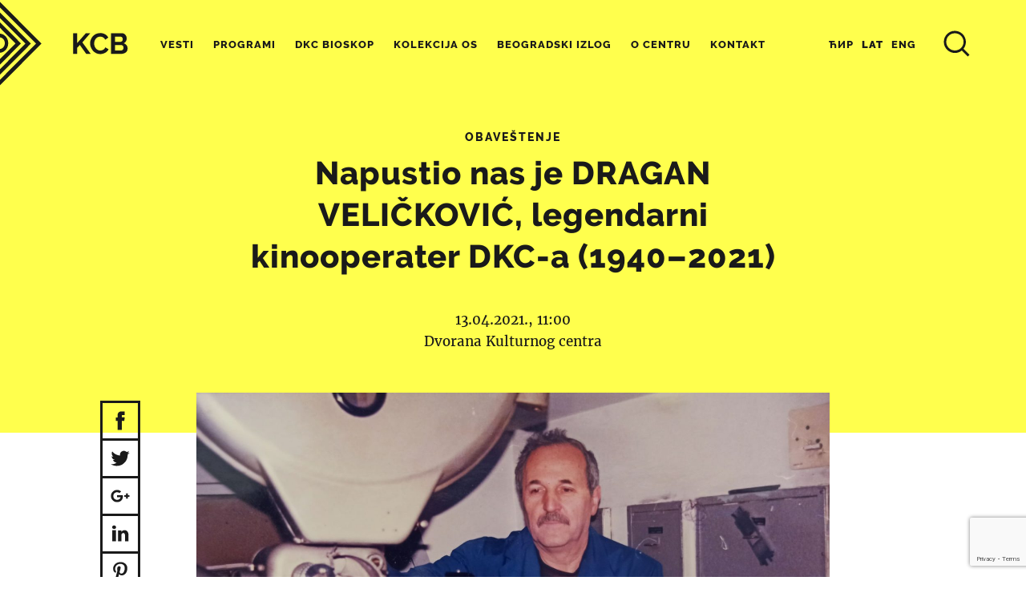

--- FILE ---
content_type: text/html; charset=utf-8
request_url: https://www.google.com/recaptcha/api2/anchor?ar=1&k=6Lfeg5EqAAAAAPzySLYRR07y_Zr1FYxabwKFoLTs&co=aHR0cHM6Ly93d3cua2NiLm9yZy5yczo0NDM.&hl=en&v=N67nZn4AqZkNcbeMu4prBgzg&size=invisible&anchor-ms=20000&execute-ms=30000&cb=rrwihuqdytxs
body_size: 48582
content:
<!DOCTYPE HTML><html dir="ltr" lang="en"><head><meta http-equiv="Content-Type" content="text/html; charset=UTF-8">
<meta http-equiv="X-UA-Compatible" content="IE=edge">
<title>reCAPTCHA</title>
<style type="text/css">
/* cyrillic-ext */
@font-face {
  font-family: 'Roboto';
  font-style: normal;
  font-weight: 400;
  font-stretch: 100%;
  src: url(//fonts.gstatic.com/s/roboto/v48/KFO7CnqEu92Fr1ME7kSn66aGLdTylUAMa3GUBHMdazTgWw.woff2) format('woff2');
  unicode-range: U+0460-052F, U+1C80-1C8A, U+20B4, U+2DE0-2DFF, U+A640-A69F, U+FE2E-FE2F;
}
/* cyrillic */
@font-face {
  font-family: 'Roboto';
  font-style: normal;
  font-weight: 400;
  font-stretch: 100%;
  src: url(//fonts.gstatic.com/s/roboto/v48/KFO7CnqEu92Fr1ME7kSn66aGLdTylUAMa3iUBHMdazTgWw.woff2) format('woff2');
  unicode-range: U+0301, U+0400-045F, U+0490-0491, U+04B0-04B1, U+2116;
}
/* greek-ext */
@font-face {
  font-family: 'Roboto';
  font-style: normal;
  font-weight: 400;
  font-stretch: 100%;
  src: url(//fonts.gstatic.com/s/roboto/v48/KFO7CnqEu92Fr1ME7kSn66aGLdTylUAMa3CUBHMdazTgWw.woff2) format('woff2');
  unicode-range: U+1F00-1FFF;
}
/* greek */
@font-face {
  font-family: 'Roboto';
  font-style: normal;
  font-weight: 400;
  font-stretch: 100%;
  src: url(//fonts.gstatic.com/s/roboto/v48/KFO7CnqEu92Fr1ME7kSn66aGLdTylUAMa3-UBHMdazTgWw.woff2) format('woff2');
  unicode-range: U+0370-0377, U+037A-037F, U+0384-038A, U+038C, U+038E-03A1, U+03A3-03FF;
}
/* math */
@font-face {
  font-family: 'Roboto';
  font-style: normal;
  font-weight: 400;
  font-stretch: 100%;
  src: url(//fonts.gstatic.com/s/roboto/v48/KFO7CnqEu92Fr1ME7kSn66aGLdTylUAMawCUBHMdazTgWw.woff2) format('woff2');
  unicode-range: U+0302-0303, U+0305, U+0307-0308, U+0310, U+0312, U+0315, U+031A, U+0326-0327, U+032C, U+032F-0330, U+0332-0333, U+0338, U+033A, U+0346, U+034D, U+0391-03A1, U+03A3-03A9, U+03B1-03C9, U+03D1, U+03D5-03D6, U+03F0-03F1, U+03F4-03F5, U+2016-2017, U+2034-2038, U+203C, U+2040, U+2043, U+2047, U+2050, U+2057, U+205F, U+2070-2071, U+2074-208E, U+2090-209C, U+20D0-20DC, U+20E1, U+20E5-20EF, U+2100-2112, U+2114-2115, U+2117-2121, U+2123-214F, U+2190, U+2192, U+2194-21AE, U+21B0-21E5, U+21F1-21F2, U+21F4-2211, U+2213-2214, U+2216-22FF, U+2308-230B, U+2310, U+2319, U+231C-2321, U+2336-237A, U+237C, U+2395, U+239B-23B7, U+23D0, U+23DC-23E1, U+2474-2475, U+25AF, U+25B3, U+25B7, U+25BD, U+25C1, U+25CA, U+25CC, U+25FB, U+266D-266F, U+27C0-27FF, U+2900-2AFF, U+2B0E-2B11, U+2B30-2B4C, U+2BFE, U+3030, U+FF5B, U+FF5D, U+1D400-1D7FF, U+1EE00-1EEFF;
}
/* symbols */
@font-face {
  font-family: 'Roboto';
  font-style: normal;
  font-weight: 400;
  font-stretch: 100%;
  src: url(//fonts.gstatic.com/s/roboto/v48/KFO7CnqEu92Fr1ME7kSn66aGLdTylUAMaxKUBHMdazTgWw.woff2) format('woff2');
  unicode-range: U+0001-000C, U+000E-001F, U+007F-009F, U+20DD-20E0, U+20E2-20E4, U+2150-218F, U+2190, U+2192, U+2194-2199, U+21AF, U+21E6-21F0, U+21F3, U+2218-2219, U+2299, U+22C4-22C6, U+2300-243F, U+2440-244A, U+2460-24FF, U+25A0-27BF, U+2800-28FF, U+2921-2922, U+2981, U+29BF, U+29EB, U+2B00-2BFF, U+4DC0-4DFF, U+FFF9-FFFB, U+10140-1018E, U+10190-1019C, U+101A0, U+101D0-101FD, U+102E0-102FB, U+10E60-10E7E, U+1D2C0-1D2D3, U+1D2E0-1D37F, U+1F000-1F0FF, U+1F100-1F1AD, U+1F1E6-1F1FF, U+1F30D-1F30F, U+1F315, U+1F31C, U+1F31E, U+1F320-1F32C, U+1F336, U+1F378, U+1F37D, U+1F382, U+1F393-1F39F, U+1F3A7-1F3A8, U+1F3AC-1F3AF, U+1F3C2, U+1F3C4-1F3C6, U+1F3CA-1F3CE, U+1F3D4-1F3E0, U+1F3ED, U+1F3F1-1F3F3, U+1F3F5-1F3F7, U+1F408, U+1F415, U+1F41F, U+1F426, U+1F43F, U+1F441-1F442, U+1F444, U+1F446-1F449, U+1F44C-1F44E, U+1F453, U+1F46A, U+1F47D, U+1F4A3, U+1F4B0, U+1F4B3, U+1F4B9, U+1F4BB, U+1F4BF, U+1F4C8-1F4CB, U+1F4D6, U+1F4DA, U+1F4DF, U+1F4E3-1F4E6, U+1F4EA-1F4ED, U+1F4F7, U+1F4F9-1F4FB, U+1F4FD-1F4FE, U+1F503, U+1F507-1F50B, U+1F50D, U+1F512-1F513, U+1F53E-1F54A, U+1F54F-1F5FA, U+1F610, U+1F650-1F67F, U+1F687, U+1F68D, U+1F691, U+1F694, U+1F698, U+1F6AD, U+1F6B2, U+1F6B9-1F6BA, U+1F6BC, U+1F6C6-1F6CF, U+1F6D3-1F6D7, U+1F6E0-1F6EA, U+1F6F0-1F6F3, U+1F6F7-1F6FC, U+1F700-1F7FF, U+1F800-1F80B, U+1F810-1F847, U+1F850-1F859, U+1F860-1F887, U+1F890-1F8AD, U+1F8B0-1F8BB, U+1F8C0-1F8C1, U+1F900-1F90B, U+1F93B, U+1F946, U+1F984, U+1F996, U+1F9E9, U+1FA00-1FA6F, U+1FA70-1FA7C, U+1FA80-1FA89, U+1FA8F-1FAC6, U+1FACE-1FADC, U+1FADF-1FAE9, U+1FAF0-1FAF8, U+1FB00-1FBFF;
}
/* vietnamese */
@font-face {
  font-family: 'Roboto';
  font-style: normal;
  font-weight: 400;
  font-stretch: 100%;
  src: url(//fonts.gstatic.com/s/roboto/v48/KFO7CnqEu92Fr1ME7kSn66aGLdTylUAMa3OUBHMdazTgWw.woff2) format('woff2');
  unicode-range: U+0102-0103, U+0110-0111, U+0128-0129, U+0168-0169, U+01A0-01A1, U+01AF-01B0, U+0300-0301, U+0303-0304, U+0308-0309, U+0323, U+0329, U+1EA0-1EF9, U+20AB;
}
/* latin-ext */
@font-face {
  font-family: 'Roboto';
  font-style: normal;
  font-weight: 400;
  font-stretch: 100%;
  src: url(//fonts.gstatic.com/s/roboto/v48/KFO7CnqEu92Fr1ME7kSn66aGLdTylUAMa3KUBHMdazTgWw.woff2) format('woff2');
  unicode-range: U+0100-02BA, U+02BD-02C5, U+02C7-02CC, U+02CE-02D7, U+02DD-02FF, U+0304, U+0308, U+0329, U+1D00-1DBF, U+1E00-1E9F, U+1EF2-1EFF, U+2020, U+20A0-20AB, U+20AD-20C0, U+2113, U+2C60-2C7F, U+A720-A7FF;
}
/* latin */
@font-face {
  font-family: 'Roboto';
  font-style: normal;
  font-weight: 400;
  font-stretch: 100%;
  src: url(//fonts.gstatic.com/s/roboto/v48/KFO7CnqEu92Fr1ME7kSn66aGLdTylUAMa3yUBHMdazQ.woff2) format('woff2');
  unicode-range: U+0000-00FF, U+0131, U+0152-0153, U+02BB-02BC, U+02C6, U+02DA, U+02DC, U+0304, U+0308, U+0329, U+2000-206F, U+20AC, U+2122, U+2191, U+2193, U+2212, U+2215, U+FEFF, U+FFFD;
}
/* cyrillic-ext */
@font-face {
  font-family: 'Roboto';
  font-style: normal;
  font-weight: 500;
  font-stretch: 100%;
  src: url(//fonts.gstatic.com/s/roboto/v48/KFO7CnqEu92Fr1ME7kSn66aGLdTylUAMa3GUBHMdazTgWw.woff2) format('woff2');
  unicode-range: U+0460-052F, U+1C80-1C8A, U+20B4, U+2DE0-2DFF, U+A640-A69F, U+FE2E-FE2F;
}
/* cyrillic */
@font-face {
  font-family: 'Roboto';
  font-style: normal;
  font-weight: 500;
  font-stretch: 100%;
  src: url(//fonts.gstatic.com/s/roboto/v48/KFO7CnqEu92Fr1ME7kSn66aGLdTylUAMa3iUBHMdazTgWw.woff2) format('woff2');
  unicode-range: U+0301, U+0400-045F, U+0490-0491, U+04B0-04B1, U+2116;
}
/* greek-ext */
@font-face {
  font-family: 'Roboto';
  font-style: normal;
  font-weight: 500;
  font-stretch: 100%;
  src: url(//fonts.gstatic.com/s/roboto/v48/KFO7CnqEu92Fr1ME7kSn66aGLdTylUAMa3CUBHMdazTgWw.woff2) format('woff2');
  unicode-range: U+1F00-1FFF;
}
/* greek */
@font-face {
  font-family: 'Roboto';
  font-style: normal;
  font-weight: 500;
  font-stretch: 100%;
  src: url(//fonts.gstatic.com/s/roboto/v48/KFO7CnqEu92Fr1ME7kSn66aGLdTylUAMa3-UBHMdazTgWw.woff2) format('woff2');
  unicode-range: U+0370-0377, U+037A-037F, U+0384-038A, U+038C, U+038E-03A1, U+03A3-03FF;
}
/* math */
@font-face {
  font-family: 'Roboto';
  font-style: normal;
  font-weight: 500;
  font-stretch: 100%;
  src: url(//fonts.gstatic.com/s/roboto/v48/KFO7CnqEu92Fr1ME7kSn66aGLdTylUAMawCUBHMdazTgWw.woff2) format('woff2');
  unicode-range: U+0302-0303, U+0305, U+0307-0308, U+0310, U+0312, U+0315, U+031A, U+0326-0327, U+032C, U+032F-0330, U+0332-0333, U+0338, U+033A, U+0346, U+034D, U+0391-03A1, U+03A3-03A9, U+03B1-03C9, U+03D1, U+03D5-03D6, U+03F0-03F1, U+03F4-03F5, U+2016-2017, U+2034-2038, U+203C, U+2040, U+2043, U+2047, U+2050, U+2057, U+205F, U+2070-2071, U+2074-208E, U+2090-209C, U+20D0-20DC, U+20E1, U+20E5-20EF, U+2100-2112, U+2114-2115, U+2117-2121, U+2123-214F, U+2190, U+2192, U+2194-21AE, U+21B0-21E5, U+21F1-21F2, U+21F4-2211, U+2213-2214, U+2216-22FF, U+2308-230B, U+2310, U+2319, U+231C-2321, U+2336-237A, U+237C, U+2395, U+239B-23B7, U+23D0, U+23DC-23E1, U+2474-2475, U+25AF, U+25B3, U+25B7, U+25BD, U+25C1, U+25CA, U+25CC, U+25FB, U+266D-266F, U+27C0-27FF, U+2900-2AFF, U+2B0E-2B11, U+2B30-2B4C, U+2BFE, U+3030, U+FF5B, U+FF5D, U+1D400-1D7FF, U+1EE00-1EEFF;
}
/* symbols */
@font-face {
  font-family: 'Roboto';
  font-style: normal;
  font-weight: 500;
  font-stretch: 100%;
  src: url(//fonts.gstatic.com/s/roboto/v48/KFO7CnqEu92Fr1ME7kSn66aGLdTylUAMaxKUBHMdazTgWw.woff2) format('woff2');
  unicode-range: U+0001-000C, U+000E-001F, U+007F-009F, U+20DD-20E0, U+20E2-20E4, U+2150-218F, U+2190, U+2192, U+2194-2199, U+21AF, U+21E6-21F0, U+21F3, U+2218-2219, U+2299, U+22C4-22C6, U+2300-243F, U+2440-244A, U+2460-24FF, U+25A0-27BF, U+2800-28FF, U+2921-2922, U+2981, U+29BF, U+29EB, U+2B00-2BFF, U+4DC0-4DFF, U+FFF9-FFFB, U+10140-1018E, U+10190-1019C, U+101A0, U+101D0-101FD, U+102E0-102FB, U+10E60-10E7E, U+1D2C0-1D2D3, U+1D2E0-1D37F, U+1F000-1F0FF, U+1F100-1F1AD, U+1F1E6-1F1FF, U+1F30D-1F30F, U+1F315, U+1F31C, U+1F31E, U+1F320-1F32C, U+1F336, U+1F378, U+1F37D, U+1F382, U+1F393-1F39F, U+1F3A7-1F3A8, U+1F3AC-1F3AF, U+1F3C2, U+1F3C4-1F3C6, U+1F3CA-1F3CE, U+1F3D4-1F3E0, U+1F3ED, U+1F3F1-1F3F3, U+1F3F5-1F3F7, U+1F408, U+1F415, U+1F41F, U+1F426, U+1F43F, U+1F441-1F442, U+1F444, U+1F446-1F449, U+1F44C-1F44E, U+1F453, U+1F46A, U+1F47D, U+1F4A3, U+1F4B0, U+1F4B3, U+1F4B9, U+1F4BB, U+1F4BF, U+1F4C8-1F4CB, U+1F4D6, U+1F4DA, U+1F4DF, U+1F4E3-1F4E6, U+1F4EA-1F4ED, U+1F4F7, U+1F4F9-1F4FB, U+1F4FD-1F4FE, U+1F503, U+1F507-1F50B, U+1F50D, U+1F512-1F513, U+1F53E-1F54A, U+1F54F-1F5FA, U+1F610, U+1F650-1F67F, U+1F687, U+1F68D, U+1F691, U+1F694, U+1F698, U+1F6AD, U+1F6B2, U+1F6B9-1F6BA, U+1F6BC, U+1F6C6-1F6CF, U+1F6D3-1F6D7, U+1F6E0-1F6EA, U+1F6F0-1F6F3, U+1F6F7-1F6FC, U+1F700-1F7FF, U+1F800-1F80B, U+1F810-1F847, U+1F850-1F859, U+1F860-1F887, U+1F890-1F8AD, U+1F8B0-1F8BB, U+1F8C0-1F8C1, U+1F900-1F90B, U+1F93B, U+1F946, U+1F984, U+1F996, U+1F9E9, U+1FA00-1FA6F, U+1FA70-1FA7C, U+1FA80-1FA89, U+1FA8F-1FAC6, U+1FACE-1FADC, U+1FADF-1FAE9, U+1FAF0-1FAF8, U+1FB00-1FBFF;
}
/* vietnamese */
@font-face {
  font-family: 'Roboto';
  font-style: normal;
  font-weight: 500;
  font-stretch: 100%;
  src: url(//fonts.gstatic.com/s/roboto/v48/KFO7CnqEu92Fr1ME7kSn66aGLdTylUAMa3OUBHMdazTgWw.woff2) format('woff2');
  unicode-range: U+0102-0103, U+0110-0111, U+0128-0129, U+0168-0169, U+01A0-01A1, U+01AF-01B0, U+0300-0301, U+0303-0304, U+0308-0309, U+0323, U+0329, U+1EA0-1EF9, U+20AB;
}
/* latin-ext */
@font-face {
  font-family: 'Roboto';
  font-style: normal;
  font-weight: 500;
  font-stretch: 100%;
  src: url(//fonts.gstatic.com/s/roboto/v48/KFO7CnqEu92Fr1ME7kSn66aGLdTylUAMa3KUBHMdazTgWw.woff2) format('woff2');
  unicode-range: U+0100-02BA, U+02BD-02C5, U+02C7-02CC, U+02CE-02D7, U+02DD-02FF, U+0304, U+0308, U+0329, U+1D00-1DBF, U+1E00-1E9F, U+1EF2-1EFF, U+2020, U+20A0-20AB, U+20AD-20C0, U+2113, U+2C60-2C7F, U+A720-A7FF;
}
/* latin */
@font-face {
  font-family: 'Roboto';
  font-style: normal;
  font-weight: 500;
  font-stretch: 100%;
  src: url(//fonts.gstatic.com/s/roboto/v48/KFO7CnqEu92Fr1ME7kSn66aGLdTylUAMa3yUBHMdazQ.woff2) format('woff2');
  unicode-range: U+0000-00FF, U+0131, U+0152-0153, U+02BB-02BC, U+02C6, U+02DA, U+02DC, U+0304, U+0308, U+0329, U+2000-206F, U+20AC, U+2122, U+2191, U+2193, U+2212, U+2215, U+FEFF, U+FFFD;
}
/* cyrillic-ext */
@font-face {
  font-family: 'Roboto';
  font-style: normal;
  font-weight: 900;
  font-stretch: 100%;
  src: url(//fonts.gstatic.com/s/roboto/v48/KFO7CnqEu92Fr1ME7kSn66aGLdTylUAMa3GUBHMdazTgWw.woff2) format('woff2');
  unicode-range: U+0460-052F, U+1C80-1C8A, U+20B4, U+2DE0-2DFF, U+A640-A69F, U+FE2E-FE2F;
}
/* cyrillic */
@font-face {
  font-family: 'Roboto';
  font-style: normal;
  font-weight: 900;
  font-stretch: 100%;
  src: url(//fonts.gstatic.com/s/roboto/v48/KFO7CnqEu92Fr1ME7kSn66aGLdTylUAMa3iUBHMdazTgWw.woff2) format('woff2');
  unicode-range: U+0301, U+0400-045F, U+0490-0491, U+04B0-04B1, U+2116;
}
/* greek-ext */
@font-face {
  font-family: 'Roboto';
  font-style: normal;
  font-weight: 900;
  font-stretch: 100%;
  src: url(//fonts.gstatic.com/s/roboto/v48/KFO7CnqEu92Fr1ME7kSn66aGLdTylUAMa3CUBHMdazTgWw.woff2) format('woff2');
  unicode-range: U+1F00-1FFF;
}
/* greek */
@font-face {
  font-family: 'Roboto';
  font-style: normal;
  font-weight: 900;
  font-stretch: 100%;
  src: url(//fonts.gstatic.com/s/roboto/v48/KFO7CnqEu92Fr1ME7kSn66aGLdTylUAMa3-UBHMdazTgWw.woff2) format('woff2');
  unicode-range: U+0370-0377, U+037A-037F, U+0384-038A, U+038C, U+038E-03A1, U+03A3-03FF;
}
/* math */
@font-face {
  font-family: 'Roboto';
  font-style: normal;
  font-weight: 900;
  font-stretch: 100%;
  src: url(//fonts.gstatic.com/s/roboto/v48/KFO7CnqEu92Fr1ME7kSn66aGLdTylUAMawCUBHMdazTgWw.woff2) format('woff2');
  unicode-range: U+0302-0303, U+0305, U+0307-0308, U+0310, U+0312, U+0315, U+031A, U+0326-0327, U+032C, U+032F-0330, U+0332-0333, U+0338, U+033A, U+0346, U+034D, U+0391-03A1, U+03A3-03A9, U+03B1-03C9, U+03D1, U+03D5-03D6, U+03F0-03F1, U+03F4-03F5, U+2016-2017, U+2034-2038, U+203C, U+2040, U+2043, U+2047, U+2050, U+2057, U+205F, U+2070-2071, U+2074-208E, U+2090-209C, U+20D0-20DC, U+20E1, U+20E5-20EF, U+2100-2112, U+2114-2115, U+2117-2121, U+2123-214F, U+2190, U+2192, U+2194-21AE, U+21B0-21E5, U+21F1-21F2, U+21F4-2211, U+2213-2214, U+2216-22FF, U+2308-230B, U+2310, U+2319, U+231C-2321, U+2336-237A, U+237C, U+2395, U+239B-23B7, U+23D0, U+23DC-23E1, U+2474-2475, U+25AF, U+25B3, U+25B7, U+25BD, U+25C1, U+25CA, U+25CC, U+25FB, U+266D-266F, U+27C0-27FF, U+2900-2AFF, U+2B0E-2B11, U+2B30-2B4C, U+2BFE, U+3030, U+FF5B, U+FF5D, U+1D400-1D7FF, U+1EE00-1EEFF;
}
/* symbols */
@font-face {
  font-family: 'Roboto';
  font-style: normal;
  font-weight: 900;
  font-stretch: 100%;
  src: url(//fonts.gstatic.com/s/roboto/v48/KFO7CnqEu92Fr1ME7kSn66aGLdTylUAMaxKUBHMdazTgWw.woff2) format('woff2');
  unicode-range: U+0001-000C, U+000E-001F, U+007F-009F, U+20DD-20E0, U+20E2-20E4, U+2150-218F, U+2190, U+2192, U+2194-2199, U+21AF, U+21E6-21F0, U+21F3, U+2218-2219, U+2299, U+22C4-22C6, U+2300-243F, U+2440-244A, U+2460-24FF, U+25A0-27BF, U+2800-28FF, U+2921-2922, U+2981, U+29BF, U+29EB, U+2B00-2BFF, U+4DC0-4DFF, U+FFF9-FFFB, U+10140-1018E, U+10190-1019C, U+101A0, U+101D0-101FD, U+102E0-102FB, U+10E60-10E7E, U+1D2C0-1D2D3, U+1D2E0-1D37F, U+1F000-1F0FF, U+1F100-1F1AD, U+1F1E6-1F1FF, U+1F30D-1F30F, U+1F315, U+1F31C, U+1F31E, U+1F320-1F32C, U+1F336, U+1F378, U+1F37D, U+1F382, U+1F393-1F39F, U+1F3A7-1F3A8, U+1F3AC-1F3AF, U+1F3C2, U+1F3C4-1F3C6, U+1F3CA-1F3CE, U+1F3D4-1F3E0, U+1F3ED, U+1F3F1-1F3F3, U+1F3F5-1F3F7, U+1F408, U+1F415, U+1F41F, U+1F426, U+1F43F, U+1F441-1F442, U+1F444, U+1F446-1F449, U+1F44C-1F44E, U+1F453, U+1F46A, U+1F47D, U+1F4A3, U+1F4B0, U+1F4B3, U+1F4B9, U+1F4BB, U+1F4BF, U+1F4C8-1F4CB, U+1F4D6, U+1F4DA, U+1F4DF, U+1F4E3-1F4E6, U+1F4EA-1F4ED, U+1F4F7, U+1F4F9-1F4FB, U+1F4FD-1F4FE, U+1F503, U+1F507-1F50B, U+1F50D, U+1F512-1F513, U+1F53E-1F54A, U+1F54F-1F5FA, U+1F610, U+1F650-1F67F, U+1F687, U+1F68D, U+1F691, U+1F694, U+1F698, U+1F6AD, U+1F6B2, U+1F6B9-1F6BA, U+1F6BC, U+1F6C6-1F6CF, U+1F6D3-1F6D7, U+1F6E0-1F6EA, U+1F6F0-1F6F3, U+1F6F7-1F6FC, U+1F700-1F7FF, U+1F800-1F80B, U+1F810-1F847, U+1F850-1F859, U+1F860-1F887, U+1F890-1F8AD, U+1F8B0-1F8BB, U+1F8C0-1F8C1, U+1F900-1F90B, U+1F93B, U+1F946, U+1F984, U+1F996, U+1F9E9, U+1FA00-1FA6F, U+1FA70-1FA7C, U+1FA80-1FA89, U+1FA8F-1FAC6, U+1FACE-1FADC, U+1FADF-1FAE9, U+1FAF0-1FAF8, U+1FB00-1FBFF;
}
/* vietnamese */
@font-face {
  font-family: 'Roboto';
  font-style: normal;
  font-weight: 900;
  font-stretch: 100%;
  src: url(//fonts.gstatic.com/s/roboto/v48/KFO7CnqEu92Fr1ME7kSn66aGLdTylUAMa3OUBHMdazTgWw.woff2) format('woff2');
  unicode-range: U+0102-0103, U+0110-0111, U+0128-0129, U+0168-0169, U+01A0-01A1, U+01AF-01B0, U+0300-0301, U+0303-0304, U+0308-0309, U+0323, U+0329, U+1EA0-1EF9, U+20AB;
}
/* latin-ext */
@font-face {
  font-family: 'Roboto';
  font-style: normal;
  font-weight: 900;
  font-stretch: 100%;
  src: url(//fonts.gstatic.com/s/roboto/v48/KFO7CnqEu92Fr1ME7kSn66aGLdTylUAMa3KUBHMdazTgWw.woff2) format('woff2');
  unicode-range: U+0100-02BA, U+02BD-02C5, U+02C7-02CC, U+02CE-02D7, U+02DD-02FF, U+0304, U+0308, U+0329, U+1D00-1DBF, U+1E00-1E9F, U+1EF2-1EFF, U+2020, U+20A0-20AB, U+20AD-20C0, U+2113, U+2C60-2C7F, U+A720-A7FF;
}
/* latin */
@font-face {
  font-family: 'Roboto';
  font-style: normal;
  font-weight: 900;
  font-stretch: 100%;
  src: url(//fonts.gstatic.com/s/roboto/v48/KFO7CnqEu92Fr1ME7kSn66aGLdTylUAMa3yUBHMdazQ.woff2) format('woff2');
  unicode-range: U+0000-00FF, U+0131, U+0152-0153, U+02BB-02BC, U+02C6, U+02DA, U+02DC, U+0304, U+0308, U+0329, U+2000-206F, U+20AC, U+2122, U+2191, U+2193, U+2212, U+2215, U+FEFF, U+FFFD;
}

</style>
<link rel="stylesheet" type="text/css" href="https://www.gstatic.com/recaptcha/releases/N67nZn4AqZkNcbeMu4prBgzg/styles__ltr.css">
<script nonce="Px14H8zKVxuydCh8lO8OvA" type="text/javascript">window['__recaptcha_api'] = 'https://www.google.com/recaptcha/api2/';</script>
<script type="text/javascript" src="https://www.gstatic.com/recaptcha/releases/N67nZn4AqZkNcbeMu4prBgzg/recaptcha__en.js" nonce="Px14H8zKVxuydCh8lO8OvA">
      
    </script></head>
<body><div id="rc-anchor-alert" class="rc-anchor-alert"></div>
<input type="hidden" id="recaptcha-token" value="[base64]">
<script type="text/javascript" nonce="Px14H8zKVxuydCh8lO8OvA">
      recaptcha.anchor.Main.init("[\x22ainput\x22,[\x22bgdata\x22,\x22\x22,\[base64]/[base64]/[base64]/[base64]/[base64]/[base64]/KGcoTywyNTMsTy5PKSxVRyhPLEMpKTpnKE8sMjUzLEMpLE8pKSxsKSksTykpfSxieT1mdW5jdGlvbihDLE8sdSxsKXtmb3IobD0odT1SKEMpLDApO08+MDtPLS0pbD1sPDw4fFooQyk7ZyhDLHUsbCl9LFVHPWZ1bmN0aW9uKEMsTyl7Qy5pLmxlbmd0aD4xMDQ/[base64]/[base64]/[base64]/[base64]/[base64]/[base64]/[base64]\\u003d\x22,\[base64]\\u003d\\u003d\x22,\x22w6HCkmvDgMOpe8K5wqVowrnDn8Kfwqgdwp/Cn8KDw6hAw5hQwqLDiMOQw7vCpyLDly3Cv8OmfRrCuMKdBMOTwoXColjDrcKWw5JdecKIw7EZKsOHa8KrwrIWM8KAw6HDhcOuVD3Cpm/DsVIIwrUAX0V+JT/DjWPCs8OPFT9Bw4ICwo17w4TDtcKkw5k6PMKYw7pEwroHwrnCjCvDu33Cl8KMw6XDv3LCgMOawp7CgT3ChsOjdMK4Lw7CvSTCkVfDlsOcNFR2wq/DqcO6w5B4SANwwrfDq3fDpsKXZTTCi8Oyw7DCtsKgwo/CnsKrwoYGwrvCrGPCmD3CrXzDs8K+OBnDpsK9CsOUdMOgG19rw4LCnX/DnhMBw73CpsOmwpVrI8K8Lw1bHMK8w7ggwqfClsOkNsKXcTZrwr/Du0XDoEo4EQPDjMOIwqBhw4BcwozCgmnCucOXW8OSwq4uHMOnDMKJw4TDpWEbKsODQ0jCtBHDpRMeXMOiw5vDsn8iS8Kewr9AFcOMXBjCj8KAIsKncMOOCyjCncOpC8OsP30QaFPDtsKML8KQwpNpA05Cw5UNYMKNw7/DpcOZHMKdwqZRaU/DonLCo0tdD8KOMcOdw7rDrjvDpsKBK8OACHbCh8ODCXAEeDDCvT/CisOgw5XDuTbDl3Fhw4x6Xwg9An54acK7worDug/CggXDpMOGw6c6wpBvwp4LT8K7YcOjw49/DTcpfF7Dn24FbsOpwpxDwr/CksO3SsKdwojCo8ORwoPCqsOPPsKJwo9ATMOJwo7CpMOwwrDDiMOnw6s2M8KqbsOEw7XDocKPw5lMwpLDgMO7ZxQ8ExJYw7Z/d1YNw7gWw50US0/CjMKzw7JLwrVBSgXCjMOAQzbCgwIKwrrChMK7fSTDszoAwojDgcK5w4zDq8Kcwo8CwrdTBkQ2KcOmw7vDnz7Cj2NBXTPDqsOWVMOCwr7DnsKEw7TCqMK/w4jCiQBmwoFGD8K7YMOEw5fCunAFwq8AXMK0J8OLw6vDmMOawqFdJ8KHwoMFPcKufQlEw4DCkMOZwpHDmgUDV1tiXcK2wozDlgJCw7MnecO2wqtkUsKxw7nDhExWwok5wpZjwo4AwqvCtE/ChsKqHgvCrkHDq8ORKlTCvMK+QjfCusOiXGoWw5/CkkDDocOebcKmXx/Ci8KZw7/DvsKqwpLDpFQgc2ZSZMKGCFlwwrt9csOlwo1/J1Rfw5vCqTolOTBQw5jDnsO/[base64]/CvcKtViseCVXCksK0M8OefD1PPCgcLXPDgMODFkUHJ291wpDDtinDisK3w7x7w4zCh100wqkYwqVJWjTDvMO5JcOpwonCoMKuT8O9X8K3OD5dPxB7FSh5wpjCgETCqUcVOgfDksKyPFzDgMK/TkLCoiIab8KlRjvDt8KOwr3DnExMQcKoTsOFwrg/wrfChcOTZhoQwp3ChMOrw7snU3nCpcKYw6Z7w73CnsO7D8OmaBdVwovCkMOUw4pQwr/CvnHDhR4wKMKewpwJKlQ6MsKmcsOrwqTDh8Ksw7LDosKcw4BOwpPCrMOlJcOBJcOtVzbDtcOCwqJEwp4hwrAkGhrDoWnDtBJACcO0IWjDqsKhAcKia2vCtsONBsOXBUHDq8K+Kg/DrSfDhsOUJsKEEgnDtsKzSEk0U11xYMO4Pi4Uw4ZwRcKLw4tpw7DCmlU9wr3CkMK+w6jCt8OEP8OeQD8KCiIdQQnDnsONEGlxDsKbWFTCnsKiwqPDonI4w6fCr8OUbQc7wp8AGMKTY8KIaAnCu8KEwog/[base64]/PSJRw4gSBEc/w5zDvcO/AzrDs8O7PsOrwo0uwoYvRsOnwqnDo8K7I8OKFjzCj8KSAxVtaE3Cvgorw7MYw6XCucK0PcKFVMK2w45PwrguWXVGG1XDhMOjwrHDvMKQXEFFOsOGFiBSw7F0AylOGMOPScOWIBTCmznCpi5Awp3DomzDhizCnD1Gw4d9Rws0N8OiesKMPRtJABJ5JMOJwp/DuxfDosOkw6DDm1TCqcKcwqoeKlDCmcKQC8KAWW5cw7dywqXCi8KswrbCgMKIw7trVMOOw5VxV8ONG2RJQ0LCi1HCoBTDp8KhwqTCg8KCwqPCoCl7H8OfbSLDqcKFwp15FXnDr2PDkWXDocKswrDDosObw6BDH23Cih3Cjm5BPMKLwo/Dpg/Cpk7CjE9ANMOVwpw3BygsMcKewqQ+w43ChsO1w7ZSwpXDnSEVwoDCrD7CrMKHwo56W0HCvR3Dl1DCrzTDjsOcwqZ9wpPColZhBsKSfSXDpTFLMS/Cnw7Dn8OFw4nCtsOrwp7DijTCsnY6ZMOLwr3CosONZMK3w51iwqDDtMKzwpF7wq9Qw7RYIsOXwqFrX8O9wpc+w7BERsO0w5hHw4zDslV3wr7DlcKCW07CnQxLJBrCs8OObcO/w5bCm8O+wqMpN2/DisOew63Ch8KCUMKeF3bCnl9rw41Aw7zCiMKLwoTClMKEdcKCw6R9wpQ+wojCrMOwb19jaFtGwq5Wwqkbw6vCjcObw4vDkyLDrmvCqcK9GALCv8KUbsOjQMK0b8KTTyPDv8OgwowawprCm19EFzrCucKpw7oxD8KsblPDkEbDp2UBwoR3TTJnwqo3JcOiCWLCrC/Co8Ojw7o3wp1lwqfCi1bCqMK2w6RmwoBqwoJ1wqQMfCzCt8KLwqIBFsOjX8OJwq9idCVbHxwAIcKCw5w4w5/DvFsTwr3Cn0EaeMKZKMKsccKkYcKzw61LJsO8w4AXwprDoT9gwpchEcOrwo04PmcEwqI8KH3DhG4EwrpUA8Ovw5zCl8K2HHVYwr9BOxjCvwnDn8Kqw54Gwoh/w4zCtwHDg8KTwqvDn8KlIj4Jw5jDuXTCr8OHbA3Dn8O4YcKHwq/CiBLCqcO3McO0E2/DkFh0wo3DicOSEcOwwqjDqcOVw7PDlE44w5zDk2ITw6QJw7RRwqjCiMOdFEjDl1NOXyMudhkXbsKAwrMXW8Ofw55mwrTDtMKNH8KJwr5KAH5Yw59BOgxSw6k0OcO2Gh4vwp3Dr8K1w7EQfsOxb8Oyw6bDmcKjwpB/wq7Cl8K/AcKjwr3DlWbCgDIlDsOfAj7CvnvCjXEhREPCg8KQwqoRw7x/fMOhZxPCq8OswpzDnMODZWzCtcOIwo9+wp53UHNhBMKwZTE+w7PCs8OzFRFsR3hDWcKWT8OwIwzCqj8qVcKlG8OBR3MBw4rDtcKxYcKLw4BseG7DmH8sOlXCu8OOwr/DjDPCrV3DvkDCq8KiPjtNesKBYAppw485wr7CsMOEJMOZEsKKO2VywrXCpXsuHsKLw5fCkMK6dcKPw7rDh8KKT3cEe8ODQ8Onw7TCplbDhcOyenfCvcK5TS/DucKYaGtqw4d1wr0ew4XCsHvCrsKjw6E2JsKUEcOfdMOMScOVccKHRMKrGcOvwrMOwp8QwqIywrh7Y8KTfmfCscKqaiwjeh82BMOsY8KmQMKgwpBSRjLCl3LCknvDt8O4w71YZwvDlMKHwoDCo8KOwrfDrMOPw7VZdsKfbzIPwr/CrcOAfwzCvlFjUMKSBEbCpcKhwoRkSsKjw7xLwoPDnMOzS08Qw4nCvMKmCUcHw5PDhirDilXDo8O/VcO1MQsXw4DDqQ7DjSTCrBwww7FPEMO8wrLDhjsawrF4wqY5XcOTwrg/[base64]/K8OmLcKxw7nDk8KXw6nCmhMDGVDCrMKjecKrwoNxXVDCu8K5wo7DuwARWkzDocOEBMKQwpHCkQxbwrVaw57DpMOsdcKvw5LCh0fDiB4Mw7fDijxgwovCi8O1wr3DkMKySMOew4HCt1LCrBfDnUVjwp7CjDDCu8KEL10CQ8O2w4XDljlTYR/[base64]/DrBIywo/[base64]/DiDBYw6DDgcOAFcKrwrtAHk7ClB/[base64]/[base64]/DtcO+w7TDscKmaHbCocOjw5EdQ03Ch8KhwrdbwpHCknFfYGPDgw7CsMONeS7CkcKYMHErYcO9csK/eMOJwrUkwq/CuzZoe8OXJ8OWXMKeD8OsATDCj0jColLCgcKOJMOcPsK3w6ZRVcKPd8OvwrkhwoIaHlQNZsOgSSvDj8KYwpLDvsKMw47CvcOrfcKsScOONMOlZMOXwoJww4TCkzTCnkdzR1vCssKGbW/DpDEIdn7DgmIvwphPVsK9DRPCkwBqw6Ihw6jDp0TDusOiw7hgw5QWw58cYi/DssOGwqNxWkFFwrPCrjPClsOqLcOuT8OJwp/CjxZhGg04VRnCkn7DvijDsw3DnnA0bSZgdsKhK2XCnCfCq1fDpsKzw7fDqcOxbsKLwrEPbMO8L8KGwqDCvn3DlBljO8ObwqMSGiZHGUFRY8KaZjfDosKUwoZkw4NxwqMcLQHDuXjChMONw5jDqnoywovCvGRXw7vDrTHDjxUAMT7DkMKWwrLCjsK6wqEgwq/DlBLCq8OSw7DCqnnCuxjCqsOgfRNoRsOBwppHw7jCn0JSw4pXwrZlE8OXw4U1QwLChsKJwqFFw70VacOjFsKrwpVpw6gaw5V0w4fCvC/Dg8OvYX7DuDl8w5zDssO0w7NQLhLDksKew6lNwrhLbAHDgXJ6w4jCuHIgwpFvwpvCgBHDtMKaJR8twpYLwqUsXMOZw5JGwovDmcKsE0wNf1sEXAMoNhnDrMO7OENDw6nDlMO1w6PCkMO3w6xZwr/CicOFw5rCg8OWEE8qwqVlHcKTw4nDjQ/DpsOYw4E9wohsPsOTEMKANGfDvMKVwrfDvFRxRSUywocUfMK5w6DCiMODdC1Xw6tXBMO6T0vDrcK4woBvNMO6T0fDqsK0NsKbbnkyT8KEPXcFHSMTwpPCr8OwOcOVwppealvCvHfCvMOkUy4ww54+EsOndjnDocKUCgJ/wpjCgsKXGmstPsK5wrMLPCdfWsK2RljCt17Dqzdye2vDoDp/[base64]/[base64]/A2wJwofCpMKbw6YCw6rDhMKfwqMVGcO4GHfDmygOdWzDml7Dr8Ovwr8lwrxJOw9SwoDCqDZOdXFjQsOhw4bDpxDDr8OSLMKYBVxRSmPCoGTDqsO3wrrCqWvCjMKXOsO3w7c0w4/DpMOWwrZ0EcOgPcOAw7XCsm9CUATDng7ClnbDgcK9U8OdCREDw7B2eVDChcOFF8Kuw7UnwoE0w7Newp7DkMKWwpzDmGgTEV/Ds8Oxw4jDh8O+wqHCrgRUwo9Lw7nDgGHDh8O9I8K4wqXDrcKrcsOIb1UdCMObwpLDvUnDpsOfQsKAw7VAwokJwprDo8O2w7/DsH3CmsO4GsKIwrfDlsKiRcKzw4giw6o9w4ZMPMOywqBgwpkQV3vCqm3DkMOYaMOzw5bDmE7CsgBEc3HCvMOFw7fDucKPw7jCnMOXwqDDlTrCiHsDwqVmw7DDmMKrwpfDtcOSworCoyrCpcO/dFhBP3ZGw7TCqR/DtsKeSsKnPMOdw5TCtcOpNMK+wprCgHTDgMKFT8OhMwjDplwfwqt5wr58ScOZwq/[base64]/wq7DqTYOw6c/w54Kw6R6VFhKw4vDhcKoSQBTw5oFaQ9OAcKsaMOzwos7dmPDpcO9enrCjG05LMO1OWTCisODA8KfUDJCbFfCqsKUSWFMw5rCmAjCiMOJeBjDhcKrIXdMw68Bwoo/w55Ww5hlYsO3LE3DtcKmJ8OOCXBawqnDuSLCvsOCw5NRw7UFXMKowrdow7Zvw7nDnsO0wqIWVFdgw67DkcKfVcKOOCLCrD9WwprCusKow7I/[base64]/[base64]/w6/DiQ3Ds8K2wqbCpsKna8OFwpZnwoHDq8OBwqlYw7nCscKcaMOfw7gLWcO/Iz16w6XDh8Kowq83TmjDpFzCsisYYzoYw47Cn8K8wovCmcKabsKlw6fDv3U+C8KCwrZFwoPCjsKUGxHCoMKsw43CizAfwrPCj1A2wq8YPsKBw4AAHcO5YsK/AMOxHsOhw6/[base64]/w7/[base64]/[base64]/Dnw/CvVPCnR4zGcOHdMKVwrI/cF/DvsKLCMKqwoHCvD8uw5PDrMKOZidcwrYhccKCw4xSw7bDnBrDvTPDry/[base64]/w4LCgcKjEsKhFcOsw5dZPMOaQm0FNMKBwpdhGXx+XsOewoBNF18Qw53DiUoZwpjDs8KNE8OTdnDDp19tGT3DrQ1YIMO0I8KjccOow63Ct8OBcAkVBcKnfjbClcKUwox8PVIaQ8K3JQEww6vCjMKZY8O3McKpw4LDrcO/PcKRHsKCw6zCs8Kiw6lxw6LDuCs/dV1tRcKRA8KKTl/CkMOvw4RCXyA0w7nDlsKzS8OrczDDtsOac2Zvwp4CXMK1LcKKwocZw5kracOcw6BowpsOwqTDm8OKATkeGsKtYDbCk3zCicOww5Zhwr4Swoouw5PDt8KIw4DClWLDnlXDv8O9TcKqFgxdWlTDgx3Dv8K6DClYO20KZULDtj57dwlTw5rCjcKHOcKxPgUxw4DDvX/DlSTCusOiwq/[base64]/CtHfCnRTCtnhDRUQkRMOuAcO7wqfCqBfDrUnCqsO/f2cOXsKneQMUw6YWaWp1wo4VwqXCoMK9w4HCqsOdWRRJwo7ClcOJw7c6OsK3GVHChsO5w5JEwpB+bRHDpMOUGSZiFg/DlgXCuwxqw6ggwooACsOVwoJ6Z8OVw5tde8KAwpJJL38/ailWwqPDhzwVay3CgXYSXcKDbHJxFEJeVylXAMOzw5bCm8KMw4dYw58iMMKaBcOUw78Aw6HDhMOnAAUvE3nDmMOLw54JV8O2wp3CvWIJw6zDghnCr8KJBsKUw4BnDG80KTltwoRMZirDscKJOcOEXcKuTcKgwpXDq8OHSlZ/UDXCrsOTaVvDmXvDnSAUw7tYLMOYw4ZAw6LCvglnw4HDmsObwot+FMK8wrzCtwzDl8KYw75MJiouwo7Cl8OowpvCmidtdWkRc0vCicKpwonChMOGwpNYw54zw4rCl8KDw70Lb1nCgjjDoHJ2DGbDv8O9YcK+DVcqwqPDiEMUbAbCgMKiwqckacObeypEYGQKwoQ/[base64]/CgwkMBS4wwpIGDlgTVgnCs8OwHsKPIGVNHAXDjcKPI2/DvMKVf1/DpcOeL8OKwo0iwqcbXgjCqsKTwr7Cv8O9w5rDo8O4w5/Cv8OdwoTCqcOpS8OPTi/[base64]/[base64]/Dq0U5wrXDpcKfwoQEFhLDn2cvwqVew7TCtzxkccKmZStRwqV+FcOXwogOw4HCoF8/wozDocOqIFrDm17DvyZOwos/EsKuw4Qbwr/CncORw5HCuBZsTcK4AsObGyrCsA3DkcOPwoRLQcK5w4cMUsKaw7dZwqAdDcKeB2nDuxDCqsKKEgU7w68YMgDCmgVqwqzCtcOmRcKJXsOQLsKcw5DCucO7wpgfw7leWw7DvGBkUENhw7pGf8KxwoEUwo/DrgYhC8O4ExxxdcOxwozDoiBpwp9hPFHDiQTCkg7CiELDuMKXMsKVwqUlNRBaw5w+w5hBwoBedVfCo8OHGg7DjB13CsKIwrjCmjlcUyvDlz3CpsKpwqg6w5UMBBxGUMOHwrNww71Qw6NxUi8cCsONwoVOw4jCgcOdcsKIW08kKMOaMko9fTPDgcOLN8OgN8OWdsOaw4/CrsOQw5I4w7B9w7zCj3FecF8hwr3Dk8Kmwrx/w7wtYmUiw4jDjWvDmcOAW17Cp8Obw6DCpC7Cn2LDu8KfLcO5f8O5X8K1w6FKwopxOGXCp8OmVcKiOhFNasKiIMKSw6PCrsOIw6RAZkLCo8OJwqppe8KVw6DCqFrDkEpwwoIuw5Mtwp7Ci1Ucw5/Dg3HDk8Osa04qHFkXwrvDmkcyw7daOSZrUSRXwrc1w7PCtUPDiyfCknB6w7wrwoZjw69bR8K5LEDDqhzDlMKvwot0FEhWwqPCtWsJecOSLcK9BMOeFngAFsKEKQ1dwpIpwo1zD8OHwrrCj8KEYsOSw63Dpld/NEjClCzDvcKvam7DosOABgB+OMOJwqQMIEzDhAfCkQDDpcK5OnPDt8OYwogPLCFAPQPDo1/Cp8OZNm5Qw65pfRnDjcKSwpVFw78LIsKnw5ElwrrCocOEw7wmLXJwdBTDuMKrAE3DlMKsw7DCosKow54AAsOve2lWfCTCkMKIwq1XI07Cn8KwwpdFSx1uwpkrFUHDiSrCp1Qnw6jDi0HCh8ODN8K0w5Buw4s1fhAFWg1bw7DDsx9tw57CuEbCsyV8TwvCv8KxXx/DjMK0ZMOfwq9Awp7CvVo7w4JGw7BHwqPCnsOZc0LChsKqw7/CnhvDtcORw4nDoMKMQ8KSw5vDrWcxa8OBwo91F2gTwpzDjjvDogkEMlnClj3Do1BSHsOhDxEQwrg5w5VrwqXCrxfCiQzCuMOkQEdVT8OTAxLDslkJP3UewozDtMOEBTxId8KXb8KQw50Nw6jDkcO/w5BhYzBTfglTK8OuNsKWfcOLWizDjXvClXTCqUcNADsewplGNkLDq00UJsKqwqkrYsOxw4x2wp95w7vCncK4wrzDkBvDh1DCkWp1w7Z5wrjDo8Oqw7bCtwUdwr/DnBXCvsOCw4Blw6jCp27CjhBUX0coGwfCqcKFwrVNwqfDthDDnMOAwoBew6fDjsKMHcK7MMO9GxjChSpmw4/CjMO5woXDgcOzQcO8CD9AwrJXFBnDj8KywrpKw7rDqk/DvFHCr8OfVsOZw78wwo9mYm/Ds2TDswpJLBvCsmfDi8KbGCnDsF99w5XCuMOOw7nCnltow6NPFnPCqgNiw7rDrsOiA8OwZwMzOkbCuwfCiMOpwrzDh8OQwpPDtMKNwo55w6nCt8OTUgM0wo1OwrnCoHnDi8Omw5BFRsOvw6ctC8K0w65Rw68IEFjDosKLIsKwVMOTw6TCqMO/wpNLVlsIw63DpmtnTSDCi8O0GA5uwpHDscKtwq0absO0MnxPGsKXGcOwwonCosKpJsKkwovDssK+TcKrPMKoYwxdw4w2ZyQBb8OnDXogWizCtMKJw7ohUUhIJsKww6zCmzMdAk9eIcKWw6nCn8OkwovDvMKzLsOSw5/DhsKYDXXCrsOnw4jCo8KtwpANdcOfwoTCpG/[base64]/IsKXN8KEGj8pecOdIsONUsOrGMO+Ekw3IFxrasOoAUI/TCTDm2Zpw5t8dV1PB8OZUmfCsXtAw71Tw5x+dzBPw4/ChcOqSjVwwpt4w5F0w5DDhRvDvBHDnMKfewjCu0XCkMOaD8K/w4pMWMKbAVnDuMKAw5vDkGfCpXzCrUomwqPDkW/Dt8OWJcO3YTclOXjCtcOJwopiw6h+w7N7w5PDnsKLdMKqbMKuwot/[base64]/DqzRGwpB3wrDDhsKKw7UMwq0Nw4bDkMOiwp0Vwrknw5oUwrHCg8OZwrLCni7Ct8OPfDbDgmDDoxLDgnjDjcOZGsOnQsOXw47ClsODQyvDv8K7w6VkcTzCkMOXYMOQMsOwZcOzd3/CjAjDribDvTYJAWYAWV0jw7JYw4bChhDCncKBeUUTERLDssK1w7gLw7lZdgfCpMO1wrDDnsOZw7jCsyTDvcObw5Anwr3DvsOyw65yLSvDjMKOYcKYMMKLd8KXK8KzXcKFeihlQz/Dk0/DmMOrEWzDuMKUwqvCgcONw6DCqi7CjA8yw5zCtlcBXynDhlw7w5DCpGLDpgEFZy3DizlkF8KUw7omOnbCsMO/IMOSwr7CjMKAwpPCvsOAwr4zwqx3wrTDrg8GG1suGMKNwrlsw5IFwosqwrTCl8O6MsKCYcOsUl9Kcl4EwpB4DMKtKsOkDMOewp8Bw4c0w6/CmA9RFMOYw4rDmsO7wqpBwqrCnnLDhcOaWsKTL0ByWGTCrMO2woTDlsOZwrbCpADChGYLwoRFacKYw6rCuRbClsKSNcKicgXCkMO5Xm4lwo3DjMKLHEvCv01jw7DDr0l/NlNiMXhKwoJlR21Ow53CnipuKEHDiXXCvMKiwpliw7LDl8OjMsOwwqA4wqDChBRowq/DoEvClDB5w4tIw5JOJcKERsORY8K/[base64]/w4Upw7bCmcO/[base64]/[base64]/DgsOKKyrDgsOHD3oRw7/[base64]/R8O8wqDCv3vDvS0Bw7PCl8KTU1swwr/ChG5tf8KQKHfDrMOaPsOCwqcBwo8QwroYwp3DmzzCjcOmw4sAw5rDksKXw4VSUw/CtB7CvcOJw79Dw53CtUfCuMKGwpXDvwAGRMKOwoUkw4I6w4BCW3HDg2trQzPClsOzwoXCojobwqZYwokzwq/ChcKkb8KXBiDDhMOkw5LCjMOBG8K6NF7DpTkbQ8O2Ei1ew4zDllXDhsKHwpBhEEYGw44uw6PClMOYw6PDhsKsw7R3AMO1w6d/wqTDhsObE8KgwqQhS1PCgQ3CusOgwqLDoQ0gwpVsW8OkwoPDhMKldcOTw4t9w5PCrwIvE3JSMy0+YWnCtMOgwppneFDDrsOzbQjCtn5owpTCm8Kwwq7DpMOvGgR6eRYvEAwmQEXCvcOsJAgXw5TDsyDDnMOfOlF8w5UPwoh9wpvCsMK/[base64]/[base64]/[base64]/amzCrcKXOcKBwqrDmwdUw4TDk0IlIcK6JMOJTwQPwojDvW14w5k5SzMMKyMVHcKNaxohw7cWw7zCjgwocivCsD/CqcKKelQOw5FywqkhMsOsMH1Fw5/[base64]/NT/DksKhwo/DpsOHwo/DqUnDi8K8w6LCinQcP2wLVRJEJMKKG2MwZVl/[base64]/QcOQO0vCgnh8TBdWwrZKHEs2SMOPOHdYF0BVfWQEZQUuS8ODHwlQwoDDo1HDicKiw7IOwqHDuDbDjkdcScK7w57Cn0k7DsK5EHLCl8ONwrIVw4rCpH0Iw43CtcOFw6rCucOxAcKHw5fCnQIzNMOCw4s3wrgVwpE+EBYlNXQvDMO/[base64]/[base64]/DoMK1MkhEwozDgCTDvcOnw5Q9BjDDj8O8aE3DumUQSMKaEVwsw6TCi1rDjsKZw6Rsw4wrf8OPU3bCmMKywqVRT23CmcKIaRDDu8KRXMK1wrHCgQo/wojCo0Iew6cvFsOmBU/CmBLDkz7Ch8K3GcOVwpgnU8O6FMOGOcOSJ8OGalnCvn91TcK7fsKMTQ8kwqbDn8OpwpszLcK5aFjCpsO/w5/CgWRsWsOGwqJrwp4Cw5PDsGMOKMOqwrVEEMK5wrMrdhxXw7/[base64]/Dq8KlwonCjcKaccOcw4fCl2wNwpnDpcKIaMKmwpIrwqXDrAQEwr/[base64]/Ctztyw7k/fcOpw5jDtCgvwpUrwrnDlRvCs1fCux/DmcKkwp92G8K0HMKxw4ZPwoDDhzPDscKWw4fDk8OjFMK9dsOHJxYRwrTCqx3CrhHDg1JSw6h1w5/[base64]/[base64]/DqSDDt1twKA7CqMONwq8NXVZQw4LDhHAOfQrChns3OcOxenlAw5HCqyTCvFcBw4Zrwr9yBDfDmsKzG1EVJRBww5zDiyRfwpDDqsK4c2PCj8KXw7LCl2fDin3Ct8KowpvChMKNw4dKfcOew47CikDDoFbCqWPDsSxKwr9Qw4bDoT/DnhocI8KOesKxwq9Ow6FsCh3ClzV5wox8L8KMCiF+w6Y5wo9dwqBhw5bDvsKpw43CssKNw7l/w61DwpfDlcO2bGbDqcOeNsOuw6poSsKECl81w7tBw6LCosKPECZAwoY6w53Co29EwqRYAiZkDcKVDBnCsMK+wrnDrk7DmRk2X0k+E8KgTcOmwp/DrQJiSkLDq8OtSMOnA2JVCFh7w5PCjhcGM1dbw4bDk8O+woROwpzDuCdDHjRSwq7DmQBFwo/DmMOhwo8kw5F/cyLCoMObKMOQw58ze8Kkw6VLMiTDgsOYIsOrA8O+JyfCrUbCqD/DhV3CksK1AsK/DcOPL1/DpxzDvQnDiMOlwqzCoMKAwqM7VsO7w7ZENxvDpkjCmXzCv2/DqgoRbFrDjMOsw4zDrcKKwr/CgmJsU0vCjl97fcKVw5DClMKHwr7CjxbDl0shVUEIKHV2XEvDm0nClsKawr/Cj8KnFcO0wqnDosOaYF7DkXPClFXDncOPPMO4worDosKew4PDo8KxCA1Nwr51wq3Dn1NxwqLCusOVw64Bw6JLw4DCt8KCfALDqlPDvcO6wporw6FJUcKBw5/CsW7DsMOawqPDr8ORUCHDmcOow5XDnS/CjcK4Xm3Cj2sJw7TCpMORw4Q6HcOkw53CqU1tw4pRw43CscOUbMO6BjHCssORZWHDjnkMwp3DuxoUwrt3w4UCFzDDinBpwpN/wrYpwqVFwpd2wqFPIW/CpWHCtMKCw67Cq8Kuw54rw69Qw6Zowr/Cv8OLJQILwq8Swp0KwrXCrh/DnsOTVcK9K1LDjHpMccOjWg1CUMOzw5nDsi3ClldRw600w7TDlsKAwoB1HMKRw7gpw5NgeEcRwpZ2f3Qnw5TCtSrDscOrScO7DcOMXGYZeFNzwpPDgMOFwoJOZcO8wrI1w5E8w4XCgsO0SzArfnbCqcOpw6fClnrDoMOYbsKJKMOLAgXCrsKoPMO7OMK/HR3DshckKlHCr8OCLMKow67DnsKbMcOIw5ZSw6sdwqHDliN/[base64]/DqgnCnMOEwp7DjMKee8KZPzPCo8KMD8KgAlhpRmtsUi3CjERtw4bCpjPDgGnCmsOJL8OXaUcGND3CjcKmw5B8HDrCqsKmwqXDmsKrwpl8CMKww4RtdMKgKMOvW8O3w67DhsK7LG/CqARREnUKwpQ5L8OrVyBTSMOSwpTCq8O6w6dhNMO8w6XDkA0FwprDusOnw4bDgcK1wpFSw57ClEnDjy/DpsKnworDrsO3wp/CkMOUwonDisKpf3wTOsKqw4t+woEPZUvCgkXCkcKawpnDhsOqLsK+wq3CnsKdK2osQSkEScO7Y8Otw5rDpUTCggYrwrnCjsKfwprDoxjDvELChAbDsSfCsj5WwqMOwphQw4txwrHChBc4w6kNw7fCmcOyBMKqw7s1aMKHw4rDkUfCv0BQWmFlJMOHeW/CmMK4w4F/ZXLCj8KGBcKtf1d3w5ZFXVI/[base64]/CigAhw5HDrisTO8KSIgNkRcOzWlBfwoZDw6pnJGjDnl3CmMKzw4dNwqrCj8O2w6x4wrJ3w74Fw6bClcKSb8K/KwdJTAfCicKmwpkTwo3DqsKewoEcWDVLfWthw6NKVsOEwq01YMKbNyNxwq7CjcOMw4HDil59wq4twp3CiBDDqB5TK8K/w4vDrcKDwrRoHQPDtHXDgcKawoFfwr81w7FnwrgywooNSQ7CoDtBUxEzGsKJb2rDlMOsB0vCmFEIfFZJw4ZCwqTDpSwhwpgRBSHCmxp3w7fDpQhswq/[base64]/[base64]/[base64]/Dl0fDl2fCrQnCpsOMPsKtVcKBwp/CpsOQPBlywp/Ct8OzCwVKw4/[base64]/DtsOHw6HCqhE+aMKnwqbClcO5Q8O4T1vCvSzCtzHDssKRZcO3w4cnwojCsQQqwrE2wobDsmRGw4XDg2DCqcOhw73DrcK/NsKYWWMtwqfDmSI/OsKRwohOwpZ6w4JIEztydMKLw6MKGTV6wo1qw4nDh3dvUcOoexUnFG7CiX/DiCRVwpd0w5PDusOCIMKdVllid8KiHsOSwrYPwpVHGAfCkSEiOcKXcT3DmxLCuMK0wq89Y8Ouf8ODwqAVwqIow6rCvwRBw6Z6wqdNEMK5MnUlwpHCocKTEUvDuMOXw5wrwq5cwoNCLRnDiC/DuF3DpC0YAT1mdsOsIsKzw6osJwvCjcKQw63CoMKCTnTDjRHCr8OFE8KVHh3CmMKzw74Iw6AKwqTDlHcCwoHCqRPCocKKwplrBjcjw6wWwpDDpsOjWTrDuB3CtcKzb8OtFUl/wrbDowHCuiBFesOfw6AUZsOHYl5Mw4cNWcK/UsOocMOBBBExw4YnwoPDjcOUwoLDnMOIw79OwqXDhcKyT8KMbMKNFSbDoV3Drj7Cp2p5w5fDl8KUw5Ncwq7CqcK4c8OFwpJDwpjCicKMw5bCg8OZwqDDhAnCmHXDrCR0bsKkJMOiWDNOwqN2wo5EwqHDh8OAWXrDuBM9ScOUO1zClQYeWcOfwqnDkcK8woXCjcOsDF/[base64]/DiMKQwpdOUipTw4oew6nCuADCmAd9fsO1w6vDpiPCuMKuSsOQSMOiwolswpBvFj8Hw73DnnjCs8O8YcO+w4NFw7BiPcOdwqRCwprDlQNcMR4TRXF1wpNxesKpw6xqw7TDgMOJw6oTw6nDmWTChsKjwrvDoBLDrQYBw5g7KkrDj0Nzw6jDt2/CrxDCqsOKwo3CmcKPBsKFwqJMwoE1dn0qb3JBw79Uw6DDk3rDosOKwqDChcKWwrTDu8KKc2h8FAU1KlpXGmbCisOUwopWw4V4EcK/acOqw7TCtcOYMsOiwq7DnzMTM8O+I1fDlHYGw7DDpz7CmWcwQsOXw7kIwqHCmmg+LB/ClsO1w6wxOMOBw7HCpMO+C8OEw6FCbDLChUjDngc2w4nCrwYUX8KBHmHDtw8aw597dcKeAMKqLcOSaUQZwpA1wo1ow5snw5lowoLCkww+bE84PcKuw4ZmNMOlwqjDl8OlTsKEw6fDoHVyDcO2TsKNcGXCqQZywolOw7zCuzlKREARw67Cn0h/wpUxMcKcP8O8JHtSdRg5w6bCu3UkwqvDpGfDqGPDo8K7Dn/Dn2JJLcOEw65tw4kRA8O7NEAGTcKqN8KGw71iw4QyO1V6e8Oiw73Dk8OvJ8KpMzHCuMKOe8K2wpXDpMOXw50NwpjDpMOmwqJqKgw7w7fDtsO9WG/CscOaHsO2wpEzdsOTf3UMfzzDjcKbVcKuwonDg8OSP1fDkhfDnXnDtCRMe8KTEcOZwoPCnMOzwqd/w7lnekQ9LsOYwpdCJ8K+CiXCvcKCSBbDri0Re0x+I0HDoMKnwoolKwfCl8KCXnXDkQTCrsKdw5x+N8OewrDCm8KoMMOSFQfDpMKSwoIow5nCl8KVw6TDuHfCtGsEw4ogwpEkw4fCpcKawr7Dv8OEQ8KmMcOqwqh/wrvDrcKLwoJew7nCqXtAJMOET8OKdHfChsK4FyHCm8Okw5Aywox4w4xpKMONcMKIw6gZw5LCg1PCi8KvwonCrsOIDDo4w4QVGMKvQsKWDsOfZ8K5eQXCl0BHwr/DnsKawoLCoBY7FMKDaRwGAsOKw6Bkwpd5KnPCiwpHw69Mw4PCjsKbw6QIC8Otwq7CqMO/NkPCs8K9woQww51QwoYwJ8KvwrdHwoZtBiXDlAjCq8K5w5APw6dlw67Cr8KgAcKFfQjDksKDAcO5AUXCi8K8LFDCpQhSeEDDoyPDtgpde8O7P8KAwo/DlMOga8Kuwqwfw7sgbzIZwpMwwofCmsOgfMKFw4lpwpQbBMKxwoPDmcOww6YEPMKcw4RHwoLCtW7ClMKqw6bCk8O9wptVPMOdBMKIwrTDl0bCjcK0wqBjKSEBLm3DqMK/[base64]/[base64]/[base64]/ChU9LOVDDvH3DhsKxw4zDgcOqBcOlwqjDgVRXw7pre8KEw69SZWLCpMK/CMK7wqsLwphaH1AEIsK8w6nCnsObdMKbDMORwobCmBstw6DCksOqJ8KdBT3Ds0sKwo/Dl8K4woLDlcKNw71ANMO6w449B8KnG3AHwrrDiQkmQFV7FhPDvmbDhEF0ZDHCn8OQw5lSLcOoKi0UwpJIecK9wqlSw6TDmzYEfcKqwoI9DsOmw7kNW0tBw6osw5wywpLDncKZw4/Dtk0jw5Naw4jCmyE9aMKIwrFtU8OoOkTCtmvDjkMVdMKhRHLCgQdPE8KxPMKYw4LCqhzDpXwYw6BQwp1Sw6FAwoHDisO3w4/[base64]/CkhvCrmLCj0UQFcO0G8OjXXjDtUnDtzzCkCLCjcOoLMOEwqPCvsO6w7dbPyHDssObDsO0wr/CosKyO8KSTClKRm7DmsObKsOcGH09w7R9w5HDqxk1w4/DgMKvwrIhw6EtVGUSOQxWwrRWwpTCqicIQsK9wqrCvBAJZirDpCx3KMK0bsKTVxHDi8Kcwrw0NsKjDARxw5YVw7zDs8OVFTnDr1XDqcOVAyIkw6/Ci8KNw7fDicOkwrbCj0RhwoLCiTvDtsKUFkYEczcqw5HCtcOEw4bDmMK5w4M6WThRbxQgw4zCnWXDgnTCmMKjwonDhMKyEkbDskTDgcOpw5vDisKLwpQFHSfCkyUWGTbCjMO2GTjCkl7CmsOnwp/ClWUEVxNGw6DDpXvCuxxNFAhaw7jDikxCDT5kD8KybMOVWQ7Dk8KBdcO6w689fVNiwrXCrcKFL8KnJz8IG8OHw5rCnQ7CpmI4wrbDg8KIwoTCqcOtw67CmcKPwpgNw4/CuMKKJcKZwqnCsz9/wq55dnTCoMKxw7TDlMKeBMOxYkrCp8O9XwPDo3jDj8K1w5sYHMK2w5TDmmXCucKEWgRfNMKpbMO0wo/DhMKkwr80wq/DtHM/w7/[base64]/[base64]/CkTZ0WcOnJ8Kuw5hcw5IwYg/DocOawqjDo2JWw7/[base64]/CtTnCrMO+wplKSsOlwqPDqcOuTcKTw7sdw6nCtjPDt8OFacKswo0hw4Zde2JNwr7CjcO7E2tNwr44w7jCjVEdw4d+FjE4w7cuw4bDlMOtNF8/axXDt8OLwp9KXMOowqzDmcOpFsKfecOVBsKYJTXCocKXw47DmMOxBywTS3PCtWtAwqfCthPClcOfO8OMAcONAVwQCsKgwrbDlsOZw5JLCMO4Z8KZXcOFdMKdw7Zuw7kXw5XCrnMPw4bDrC5xwq/CijZvw4/[base64]/[base64]\\u003d\\u003d\x22],null,[\x22conf\x22,null,\x226Lfeg5EqAAAAAPzySLYRR07y_Zr1FYxabwKFoLTs\x22,0,null,null,null,1,[21,125,63,73,95,87,41,43,42,83,102,105,109,121],[7059694,474],0,null,null,null,null,0,null,0,null,700,1,null,0,\[base64]/76lBhn6iwkZoQoZnOKMAhnM8xEZ\x22,0,0,null,null,1,null,0,0,null,null,null,0],\x22https://www.kcb.org.rs:443\x22,null,[3,1,1],null,null,null,1,3600,[\x22https://www.google.com/intl/en/policies/privacy/\x22,\x22https://www.google.com/intl/en/policies/terms/\x22],\x22nyJEENuUiBGf9h3c9f7tqIdhDjybJ7jdEhtxEKeLw4s\\u003d\x22,1,0,null,1,1769814948785,0,0,[38,82],null,[103,43,160,176,72],\x22RC-jLY4t0welNDh_w\x22,null,null,null,null,null,\x220dAFcWeA5xR-a4NS8uF_31Mrsd77JGgvPE1LB7MYnqKIXaM9mf5Iy284lpI-ev87zNqBz3dWskYidCVsvoL2o1a0hTwypPHOYiwA\x22,1769897748889]");
    </script></body></html>